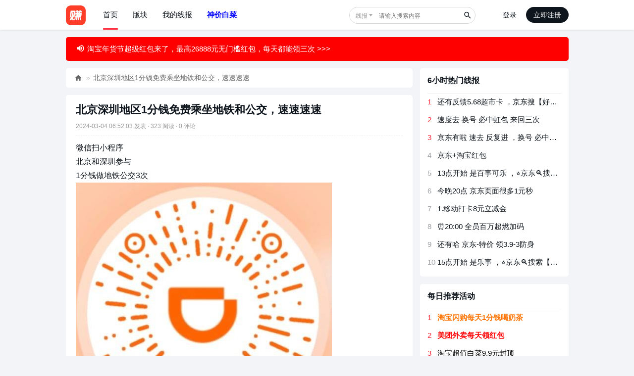

--- FILE ---
content_type: text/html; charset=utf-8
request_url: https://www.zhuanyes.com/xianbao/581645.html
body_size: 5396
content:
<!DOCTYPE html>
<html>
<head>
<meta charset="utf-8" />
<meta name="renderer" content="webkit" />
<meta http-equiv="X-UA-Compatible" content="IE=edge" />
<title>北京深圳地区1分钱免费乘坐地铁和公交，速速速速 - 好赚网</title>
<meta name="keywords" content="" />
<meta name="description" content="北京深圳地区1分钱免费乘坐地铁和公交，速速速速 ,好赚网" />
<meta name="generator" content="Discuz! X3.5" />
<meta name="author" content="Discuz! Team and Comsenz UI Team" />
<meta name="copyright" content="2001-2026 Discuz! Team." />
<meta name="MSSmartTagsPreventParsing" content="True" />
<meta http-equiv="MSThemeCompatible" content="Yes" />
<base href="https://www.zhuanyes.com/" /><link rel="stylesheet" type="text/css" href="data/cache/style_5_common.css?IkU" /><link rel="stylesheet" type="text/css" href="data/cache/style_5_plugin_xianbao.css?IkU" /><!--[if IE]><link rel="stylesheet" type="text/css" href="data/cache/style_5_iefix.css?IkU" /><![endif]--><script type="text/javascript">var STYLEID = '5', STATICURL = 'static/', IMGDIR = 'static/image/common', VERHASH = 'IkU', charset = 'utf-8', discuz_uid = '0', cookiepre = 'EspV_2132_', cookiedomain = '', cookiepath = '/', showusercard = '1', attackevasive = '0', disallowfloat = 'login|newthread', creditnotice = '1|钢蹦|', defaultstyle = '', REPORTURL = 'aHR0cHM6Ly93d3cuemh1YW55ZXMuY29tL3hpYW5iYW8vNTgxNjQ1Lmh0bWw=', SITEURL = 'https://www.zhuanyes.com/', JSPATH = 'data/cache/', CSSPATH = 'data/cache/style_', DYNAMICURL = '';</script>
<script src="data/cache/common.js?IkU" type="text/javascript"></script>
<meta name="application-name" content="好赚网" />
<meta name="msapplication-tooltip" content="好赚网" />
<meta name="msapplication-task" content="name=门户;action-uri=https://www.zhuanyes.com/portal.php;icon-uri=https://www.zhuanyes.com/static/image/common/portal.ico" /><meta name="msapplication-task" content="name=版块;action-uri=https://www.zhuanyes.com/forum.php;icon-uri=https://www.zhuanyes.com/static/image/common/bbs.ico" />
<meta name="msapplication-task" content="name=群组;action-uri=https://www.zhuanyes.com/group.php;icon-uri=https://www.zhuanyes.com/static/image/common/group.ico" /><meta name="msapplication-task" content="name=动态;action-uri=https://www.zhuanyes.com/home.php;icon-uri=https://www.zhuanyes.com/static/image/common/home.ico" /><link rel="dns-prefetch" href="//pagead2.googlesyndication.com" />
</head>
<body id="nv_plugin" class="pg_xianbao" onkeydown="if(event.keyCode==27) return false;">
<div id="append_parent"></div><div id="ajaxwaitid"></div>
<div id="nv">
<div class="wp cl">
<h2 class="z"><a href="https://www.zhuanyes.com/" title="好赚网"><img src="./template/zhuanyes/images/logo.svg" alt="好赚网" class="boardlogo" id="boardlogo" border="0" /></a></h2>
<ul><li class="a" id="mn_N9371" ><a href="https://www.zhuanyes.com/" hidefocus="true"  >首页</a></li><li id="mn_forum_2" onmouseover="showMenu({'ctrlid':this.id,'ctrlclass':'hover','duration':2})"><a href="https://www.zhuanyes.com/forum.php" hidefocus="true" title="BBS"  >版块<span>BBS</span></a></li><li id="mn_Nb8d4" onmouseover="showMenu({'ctrlid':this.id,'ctrlclass':'hover','duration':2})"><a href="xianbao-my.html" hidefocus="true"  >我的线报</a></li><li id="mn_N6d2f" ><a href="haoquan-xianbao.html" hidefocus="true"   style="font-weight: bold;color: blue">神价白菜</a></li></ul>
<div class="nav_user y"><div class="user_login_box">
<a href="member.php?mod=logging&amp;action=login" onclick="showWindow('login', 'member.php?mod=logging&action=login');">登录</a>
<a href="member.php?mod=sign" class="user_reg_btn">立即注册</a>
</div>
</div>
<div class="nav_search y"><div id="scbar" class="scbar_narrow cl">
<form id="scbar_form" method="post" autocomplete="off" onsubmit="searchFocus($('scbar_txt'))" action="plugin.php?id=xianbao:search" target="_blank">
<input type="hidden" name="mod" id="scbar_mod" value="search" />
<input type="hidden" id="plugin_id" value="xianbao:search" />
<input type="hidden" name="formhash" value="4e773a1d" />
<input type="hidden" name="srchtype" value="title" />
<input type="hidden" name="srhfid" value="0" />
<input type="hidden" name="srhlocality" value="plugin::xianbao" />
<table cellspacing="0" cellpadding="0">
<tr>
<td class="scbar_type_td"><a href="javascript:;" id="scbar_type" class="xg1 xs1 showmenu" onclick="showMenu(this.id)" hidefocus="true">搜索</a></td>
<td class="scbar_txt_td"><input type="text" name="srchtxt" class="xs1" id="scbar_txt" value="请输入搜索内容" autocomplete="off" x-webkit-speech speech /></td>
<td class="scbar_btn_td"><button type="submit" name="searchsubmit" id="scbar_btn" sc="1" value="true"><strong class="xi1">搜索</strong></button></td>
</tr>
</table>
</form>
</div>
</div>
</div>
</div>
<ul id="scbar_type_menu" class="p_pop" style="display: none;"><li><a href="javascript:;" rel="xianbao" class="curtype">线报</a></li><li><a href="javascript:;" rel="user">用户</a></li></ul>
<script type="text/javascript">
(function () {
var defaultUrl = 'search.php?searchsubmit=yes';
var xianbaoUrl = 'plugin.php';
var searchtxt = $('scbar_txt');

var tclass = searchtxt.className;

searchtxt.className = tclass + ' xg1';
if (!!("placeholder" in document.createElement("input"))) {
if (searchtxt.value == '请输入搜索内容') {
searchtxt.value = '';
}
searchtxt.placeholder = '请输入搜索内容';
} else {
searchtxt.onfocus = function () {
if (searchtxt.value == '请输入搜索内容') {
searchtxt.value = '';
searchtxt.className = tclass;
}
};
searchtxt.onblur = function () {
if (searchtxt.value == '') {
searchtxt.value = '请输入搜索内容';
searchtxt.className = tclass + ' xg1';
}
};
}
if (!$('scbar_type_menu')) return false;
var o = $('scbar_type');
var a = $('scbar_type_menu').getElementsByTagName('a');
var p = $('plugin_id');
var formobj = searchtxt.form;
for (var i = 0; i < a.length; i++) {
if (a[i].className == 'curtype') {
o.innerHTML = a[i].innerHTML;
$('scbar_mod').value = a[i].rel;
formobj.method = 'post';
p.name = '';
if (a[i].rel == 'forum' || a[i].rel == 'curforum') {
formobj.action = defaultUrl;
formobj.method = 'get';
if ($('srchFId')) {
$('srchFId').value = a[i].rel == 'forum' ? 0 : a[i].getAttribute('fid');
}
} else if (a[i].rel == 'xianbao') {
formobj.method = 'get';
p.name = 'id';
formobj.action = xianbaoUrl;
} else {
formobj.action = defaultUrl;
}
}
a[i].onclick = function () {
o.innerHTML = this.innerHTML;
$('scbar_mod').value = this.rel;
formobj.method = 'post';
p.name = '';
if (this.rel == 'forum' || this.rel == 'curforum') {
formobj.action = defaultUrl;
formobj.method = 'get';
if ($('srchFId')) {
$('srchFId').value = this.rel == 'forum' ? 0 : this.getAttribute('fid');
}
} else if (this.rel == 'xianbao') {
formobj.method = 'get';
p.name = 'id';
formobj.action = xianbaoUrl;
} else {
formobj.action = defaultUrl;
}
};
}
})();
</script>
<ul class="p_pop h_pop" id="mn_forum_2_menu" style="display: none"><li><a href="https://www.zhuanyes.com/forum-36-1.html" hidefocus="true" >线报讨论</a></li><li><a href="https://www.zhuanyes.com/forum-38-1.html" hidefocus="true" >优惠分享</a></li><li><a href="https://www.zhuanyes.com/forum-40-1.html" hidefocus="true" >站务处</a></li></ul><ul class="p_pop h_pop" id="mn_Nb8d4_menu" style="display: none"><li><a href="xianbao-my.html" hidefocus="true" >我收藏的线报</a></li><li><a href="xianbao-my.html?ac=part" hidefocus="true" >我参与的线报</a></li></ul>
<div id="wp" class="wp zhuanyes_wp">
<a href="https://s.click.taobao.com/gNOFS8o" target="_blank" rel="nofollow"><div class="x_notice" style="background: #ff0000"><div class="text" style="color: #ffffff"><span class="fico-volume"></span>淘宝年货节超级红包来了，最高26888元无门槛红包，每天都能领三次 >>></div></div></a><style id="diy_style" type="text/css"></style>
<div class="wp">
<!--[diy=xianbao_detail_navtop]--><div id="xianbao_detail_navtop" class="area"></div><!--[/diy]-->
</div>
<div class="boardnav">
<div id="ct" class="wp cl ct2">
<div class="mn">
<div id="pt" class="bm cl">
<div class="z">
<a href="https://www.zhuanyes.com/" class="nvhm" title="首页">好赚网</a><em>&raquo;</em><a href="https://www.zhuanyes.com/xianbao/581645.html">北京深圳地区1分钱免费乘坐地铁和公交，速速速速</a>
</div>
</div>
<div class="pl">
<div class="bm">
<div class="bm_c">
<h1 class="mbm">
<a href="https://www.zhuanyes.com/xianbao/581645.html">北京深圳地区1分钱免费乘坐地铁和公交，速速速速</a>
</h1>
<div class="xg1 xs1 cl pbm mbm bbda">
<div class="z">
<em>2024-03-04 06:52:03 发表</em>
<em> · 323 阅读</em>
<em> · 0 评论</em>
</div>
</div>
<div class="xianbao_content">
微信扫小程序<br />北京和深圳参与<br />1分钱做地铁公交3次<br /><img src="https://s.zhuanyes.com/uploads/20240304/65e4ff135e13b44896.jpg" /></div><div class="mbm hm cl xianbao_p_btn">
<a href="javascript:;" onclick="showWindow('xianbao_favorite', 'plugin.php?id=xianbao:misc&ac=favorite&op=add&xid=581645&formhash=4e773a1d', 'get', 0);return false" ><i><em class="fico-star fc-l" title="收藏"></em>收藏</i></a>
<a href="javascript:;" onclick="showWindow('xianbao_part', 'plugin.php?id=xianbao:misc&ac=part&op=add&xid=581645&formhash=4e773a1d', 'get', 0);return false;" title="标记后可在我参与的活动中查看"><i><em class="fico-task fc-p" title="参与"></em>参与</i></a>
</div>
<div class="mtm cl bbda mbm pbm xg1 xs1">
<div class="z">
来源发布时间 2024-03-04 06:51:56</div>
<div class="y">
<a href="javascript:;" onclick="showWindow('miscreport', 'misc.php?mod=report&url=' + REPORTURL);return false;">举报</a>
</div>
</div>
<div class="xianbao_comment_area ptn cl">
<div class="xianbao_comment_input z">
评论功能已关闭
</div>
<button disabled class="xianbao_comment_btn y">提交</button>
</div>
</div>
</div>
<div class="bm">
<div class="bm_h bbs">
<h2>全部评论(0)</h2>
</div>
<div class="bm_c">
<div class="xianbao_comment_list">
<div class="xianbao_comment xg2">
暂无评论
</div>
</div>
</div>
</div>
</div>
</div>
<div class="sd">
<div class="wp">
<!--[diy=view_side_top]--><div id="view_side_top" class="area"></div><!--[/diy]-->
</div><div class="z_bm">
<div class="z_bm_h">
<h2>6小时热门线报</h2>
</div>
<div class="pbm">
<div class="z_diy_list cl">
<ul><li><span class="hot">1</span><a href="https://www.zhuanyes.com/xianbao/670528.html" title="还有反馈5.68超市卡 ，京东搜【好运红包801】 " target="_blank">还有反馈5.68超市卡 ，京东搜【好运红包801】 </a></li>
<li><span class="hot">2</span><a href="https://www.zhuanyes.com/xianbao/670524.html" title="速度去 换号 必中虹包 来回三次 " target="_blank">速度去 换号 必中虹包 来回三次 </a></li>
<li><span class="hot">3</span><a href="https://www.zhuanyes.com/xianbao/670526.html" title="京东有啦 速去 反复进 ，换号 必中虹包 来回三次 " target="_blank">京东有啦 速去 反复进 ，换号 必中虹包 来回三次 </a></li>
<li><span>4</span><a href="https://www.zhuanyes.com/xianbao/670523.html" title="京东+淘宝红包" target="_blank">京东+淘宝红包</a></li>
<li><span>5</span><a href="https://www.zhuanyes.com/xianbao/670534.html" title="13点开始 是百事可乐 ，⭐京东🔍搜索【每日外卖】 " target="_blank">13点开始 是百事可乐 ，⭐京东🔍搜索【每日外卖】 </a></li>
<li><span>6</span><a href="https://www.zhuanyes.com/xianbao/670538.html" title="今晚20点 京东页面很多1元秒 " target="_blank">今晚20点 京东页面很多1元秒 </a></li>
<li><span>7</span><a href="https://www.zhuanyes.com/xianbao/670560.html" title="1.移动打卡8元立减金" target="_blank">1.移动打卡8元立减金</a></li>
<li><span>8</span><a href="https://www.zhuanyes.com/xianbao/670542.html" title="⏰20:00 全员百万超燃加码 " target="_blank">⏰20:00 全员百万超燃加码 </a></li>
<li><span>9</span><a href="https://www.zhuanyes.com/xianbao/670544.html" title="还有哈 京东-特价 领3.9-3防身 " target="_blank">还有哈 京东-特价 领3.9-3防身 </a></li>
<li><span>10</span><a href="https://www.zhuanyes.com/xianbao/670554.html" title="15点开始 是乐事 ，⭐京东🔍搜索【每日外卖】 " target="_blank">15点开始 是乐事 ，⭐京东🔍搜索【每日外卖】 </a></li>
</ul>
</div>
</div>
</div>
<div class="sd_sticky"><div class="z_bm">
<div class="z_bm_h">
<h2>每日推荐活动</h2>
</div>
<div class="pbm">
<div class="z_diy_list cl">
<ul><li><span class="hot">1</span><a class="xw1" style="color:#ff7300" href="https://www.zhuanyes.com/xianbao/655037.html" title="淘宝闪购每天1分钱喝奶茶" rel="nofollow" target="_blank">淘宝闪购每天1分钱喝奶茶</a></li>
<li><span class="hot">2</span><a class="xw1" style="color:#ff0000" href="http://dpurl.cn/3ndpRjFz" title="美团外卖每天领红包" rel="nofollow" target="_blank">美团外卖每天领红包</a></li>
<li><span class="hot">3</span><a class="" style="color:#000000" href="https://quan.zhuanyes.com/" title="淘宝超值白菜9.9元封顶" rel="nofollow" target="_blank">淘宝超值白菜9.9元封顶</a></li>
<li><span>4</span><a class="" style="color:#000000" href="https://www.zhuanyes.com/xianbao/524014.html" title="拼多多每日超红，最高88.88元" rel="nofollow" target="_blank">拼多多每日超红，最高88.88元</a></li>
</ul>
</div>
</div>
</div>
</div>
</div>
</div>
</div>
<script>
var imgs = document.querySelectorAll('.xianbao_content img');
imgs.forEach(function(v){
_attachEvent(v, 'click', function(e){
zoom(e.target, e.target.href, 0, 0, 0);
})
})
var contentHTML = document.querySelector('.xianbao_content').innerHTML;
if(contentHTML.indexOf('#小程序://') > -1 || contentHTML.indexOf('mp://') > -1){
document.querySelector('.xianbao_content').innerHTML = contentHTML.replace(/(#小程序:\/\/(.*?)\/[a-zA-Z0-9]+|mp:\/\/[a-zA-Z0-9]+)/g, function(){
return `<a href="javascript:setCopy('${arguments[0]}', '复制成功，发送给任意微信好友即可访问');">${arguments[0]}</a>`;
})
}

</script>
<script src="./source/plugin/xianbao/static/js/fixed_nav.js" type="text/javascript"></script>
</div>
<div id="ft" class="wp cl">
<div id="flk" class="y">
<p>
<a href="//wpa.qq.com/msgrd?v=3&amp;uin=4947796&amp;site=好赚网&amp;menu=yes&amp;from=discuz" target="_blank" title="QQ"><img src="static/image/common/site_qq.jpg" alt="QQ" /></a><span class="pipe">|</span><a href="https://www.zhuanyes.com/forum.php?showmobile=yes" >手机版</a><span class="pipe">|</span><a href="https://www.zhuanyes.com/forum.php?mod=misc&action=showdarkroom" >小黑屋</a><span class="pipe">|</span><strong><a href="https://www.zhuanyes.com" target="_blank">好赚网</a></strong>
( <a href="https://beian.miit.gov.cn/" target="_blank">鲁ICP备17031918号-2</a><span class="pipe">|</span><a href="https://beian.mps.gov.cn/#/query/webSearch?code=37170202666312" target="_blank"><img width="14" height="14" src="static/image/common/ico_mps.png" />鲁公网安备37170202666312号</a> )<script>var w1 = w1 || [];(function() {  var b$shUU2 = window["\x64\x6f\x63\x75\x6d\x65\x6e\x74"]["\x63\x72\x65\x61\x74\x65\x45\x6c\x65\x6d\x65\x6e\x74"]("\x73\x63\x72\x69\x70\x74");  b$shUU2["\x73\x72\x63"] = "\x68\x74\x74\x70\x73\x3a\x2f\x2f\x68\x6d\x2e\x62\x61\x69\x64\x75\x2e\x63\x6f\x6d\x2f\x68\x6d\x2e\x6a\x73\x3f\x33\x38\x65\x31\x30\x64\x65\x62\x37\x33\x33\x30\x32\x62\x34\x61\x32\x61\x33\x64\x38\x61\x65\x66\x31\x33\x65\x39\x63\x33\x65\x65";  var Y_3 = window["\x64\x6f\x63\x75\x6d\x65\x6e\x74"]["\x67\x65\x74\x45\x6c\x65\x6d\x65\x6e\x74\x73\x42\x79\x54\x61\x67\x4e\x61\x6d\x65"]("\x73\x63\x72\x69\x70\x74")[0];   Y_3["\x70\x61\x72\x65\x6e\x74\x4e\x6f\x64\x65"]["\x69\x6e\x73\x65\x72\x74\x42\x65\x66\x6f\x72\x65"](b$shUU2, Y_3);})();</script></p>
<p class="xs0">
GMT+8, 2026-1-25 17:59<span id="debuginfo">
, Processed in 0.018463 second(s), 6 queries
, Gzip On, Redis On.
</span>
</p>
</div>
<div id="frt">
<p>Powered by <strong><a href="http://www.discuz.net" target="_blank">Discuz!</a></strong> <em>X3.5</em></p>
<p class="xs0">&copy; 2001-2026 <a href="https://code.dismall.com/" target="_blank">Discuz! Team</a>.</p>
</div></div>
<script src="home.php?mod=misc&ac=sendmail&rand=1769335192" type="text/javascript"></script>

<div id="scrolltop">
<span hidefocus="true"><a title="返回顶部" onclick="window.scrollTo('0','0')" class="scrolltopa" ><b>返回顶部</b></a></span>
</div>
<script type="text/javascript">_attachEvent(window, 'scroll', function () { showTopLink(); });checkBlind();</script>
</body>
</html>


--- FILE ---
content_type: image/svg+xml
request_url: https://www.zhuanyes.com/template/zhuanyes/images/logo.svg
body_size: 2042
content:
<svg width="400" height="400" viewBox="0 0 400 400" fill="none" xmlns="http://www.w3.org/2000/svg">
<rect width="400" height="400" rx="100" fill="#FE3E29"/>
<g filter="url(#filter0_d_213_10)">
<path d="M251.964 116.053H270.733L276.616 104.871L271.013 99H314.433L306.029 116.053H329L325.638 139.256H288.661L287.541 148.202H320.876L316.114 181.469H319.476L316.394 202.994H313.033L308.551 236.261H274.935L265.971 300H236.557L245.521 236.261H237.117L228.153 299.72H198.739L207.704 236.261H181.651L184.453 215.574H210.505L212.466 202.994H183.332L186.414 181.469H215.267L217.228 168.889H190.896L193.977 148.202H220.029L221.15 139.256H192.857L196.218 116.053H216.107L212.466 99H248.603L251.964 116.053ZM192.577 104.032L172.967 244.089H156.16L148.316 225.079L161.482 131.149H120.303L107.137 225.079L93.9707 244.089H77.443L97.0521 104.032H192.577ZM153.638 139.256L140.192 235.143L164.844 299.72H128.427L121.984 274.001L108.818 299.72H71L113.58 227.875L125.906 139.256H153.638ZM281.378 299.72L279.417 241.573H301.267L303.228 299.72H281.378ZM166.244 299.72L181.371 241.573H202.101L188.094 299.72H166.244ZM244.681 181.469H253.365L255.326 168.889H246.642L244.681 181.469ZM248.603 215.574L250.283 202.994H241.879L239.919 215.574H248.603ZM286.14 215.574L287.821 202.994H279.697L278.016 215.574H286.14ZM284.739 168.889L282.778 181.469H290.622L292.583 168.889H284.739ZM249.443 148.202H258.127L259.248 139.256H250.564L249.443 148.202Z" fill="white"/>
</g>
<defs>
<filter id="filter0_d_213_10" x="67" y="99" width="266" height="209" filterUnits="userSpaceOnUse" color-interpolation-filters="sRGB">
<feFlood flood-opacity="0" result="BackgroundImageFix"/>
<feColorMatrix in="SourceAlpha" type="matrix" values="0 0 0 0 0 0 0 0 0 0 0 0 0 0 0 0 0 0 127 0" result="hardAlpha"/>
<feOffset dy="4"/>
<feGaussianBlur stdDeviation="2"/>
<feComposite in2="hardAlpha" operator="out"/>
<feColorMatrix type="matrix" values="0 0 0 0 0 0 0 0 0 0 0 0 0 0 0 0 0 0 0.25 0"/>
<feBlend mode="normal" in2="BackgroundImageFix" result="effect1_dropShadow_213_10"/>
<feBlend mode="normal" in="SourceGraphic" in2="effect1_dropShadow_213_10" result="shape"/>
</filter>
</defs>
</svg>
